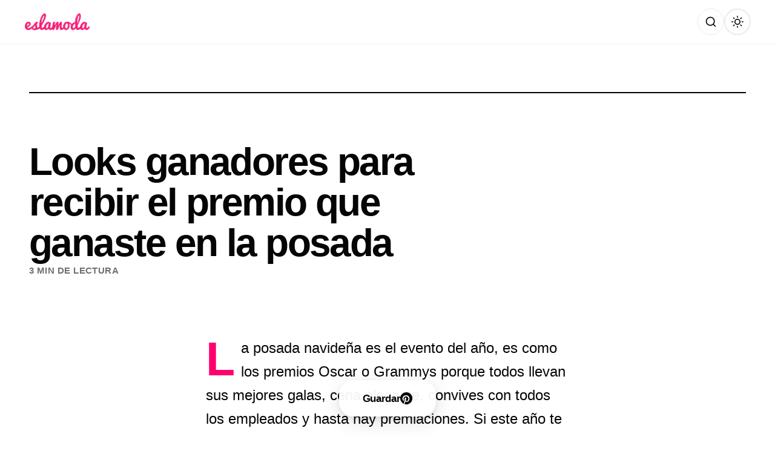

--- FILE ---
content_type: text/html; charset=utf-8
request_url: https://www.google.com/recaptcha/api2/aframe
body_size: 264
content:
<!DOCTYPE HTML><html><head><meta http-equiv="content-type" content="text/html; charset=UTF-8"></head><body><script nonce="DmIBA1O2HliPzc_papvBCA">/** Anti-fraud and anti-abuse applications only. See google.com/recaptcha */ try{var clients={'sodar':'https://pagead2.googlesyndication.com/pagead/sodar?'};window.addEventListener("message",function(a){try{if(a.source===window.parent){var b=JSON.parse(a.data);var c=clients[b['id']];if(c){var d=document.createElement('img');d.src=c+b['params']+'&rc='+(localStorage.getItem("rc::a")?sessionStorage.getItem("rc::b"):"");window.document.body.appendChild(d);sessionStorage.setItem("rc::e",parseInt(sessionStorage.getItem("rc::e")||0)+1);localStorage.setItem("rc::h",'1768725327258');}}}catch(b){}});window.parent.postMessage("_grecaptcha_ready", "*");}catch(b){}</script></body></html>